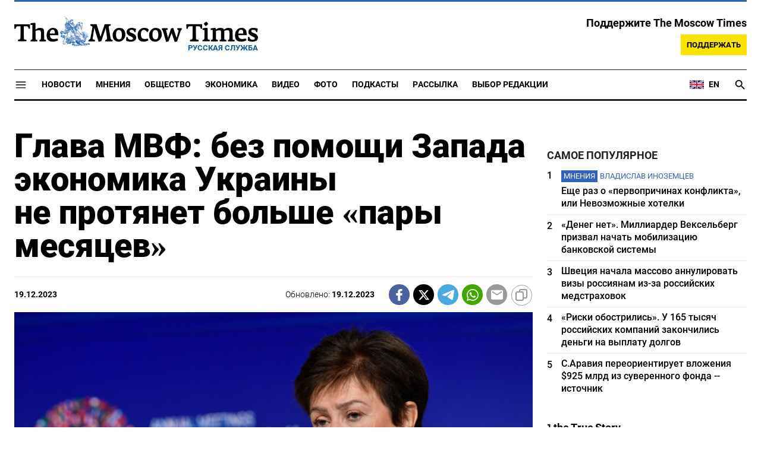

--- FILE ---
content_type: text/html; charset=UTF-8
request_url: https://www.moscowtimes.ru/2023/12/19/glava-mvf-bez-pomoschi-zapada-ekonomika-ukraini-neprotyanet-bolshe-pari-mesyatsev-a116533
body_size: 16562
content:
<!DOCTYPE html>
<html lang="ru">
	<head>
		<meta name="googlebot" content="noarchive">
		<base href="https://www.moscowtimes.ru/" />
		<meta charset="utf-8">
		<meta http-equiv="X-UA-Compatible" content="IE=edge,chrome=1">
		<meta name="viewport" content="width=device-width, initial-scale=1" />
		<meta name="theme-color" content="#5882b5">
		<link rel="shortcut icon" href="https://static.moscowtimes.ru/img/icons/favicon.ico">
		<link rel="publisher" href="https://plus.google.com/114467228383524488842" />

		<link rel="apple-touch-icon-precomposed" sizes="152x152" href="https://static.moscowtimes.ru/img/icons/apple-touch-icon-152x152.png">
		<link rel="apple-touch-icon-precomposed" sizes="144x144" href="https://static.moscowtimes.ru/img/icons/apple-touch-icon-144x144.png">
		<link rel="apple-touch-icon-precomposed" sizes="120x120" href="https://static.moscowtimes.ru/img/icons/apple-touch-icon-120x120.png">
		<link rel="apple-touch-icon-precomposed" sizes="114x114" href="https://static.moscowtimes.ru/img/icons/apple-touch-icon-114x114.png">
		<link rel="apple-touch-icon-precomposed" sizes="76x76" href="https://static.moscowtimes.ru/img/icons/apple-touch-icon-76x76.png">
		<link rel="apple-touch-icon-precomposed" sizes="72x72" href="https://static.moscowtimes.ru/img/icons/apple-touch-icon-72x72.png">
		<link rel="apple-touch-icon-precomposed" href="https://static.moscowtimes.ru/img/icons/apple-touch-icon-57x57.png">

		<meta property="og:site_name" content="Русская служба The Moscow Times" />
		<meta property="fb:admins" content="1190953093,691361317" />
		<meta property="fb:app_id" content="1446863628952411" />

		<meta name="twitter:site" content="@MoscowTimes_ru">
		<meta name="twitter:creator" content="@MoscowTimes_ru">
		<meta property="twitter:account_id" content="1240929224443265025">
		<meta name="twitter:card" content="summary_large_image">

		
<title>Глава МВФ: без помощи Запада экономика Украины не протянет больше «пары месяцев» - Русская служба The Moscow Times</title>

	<link rel="canonical" href="https://www.moscowtimes.ru/2023/12/19/glava-mvf-bez-pomoschi-zapada-ekonomika-ukraini-neprotyanet-bolshe-pari-mesyatsev-a116533">

	<meta name="keywords" content="По словам Георгиевой, долгое отсутствие новой финансовой поддержки поставит под угрозу экономическое возрождение Украины.">
	<meta name="news_keywords" content="Дополнительные задержки могут вынудить Киев вернуться к дестабилизирующим мерам, таким как печать денег после вторжения России в прошлом году.">
	<meta name="description" content="Глава Международного валютного фонда (МВФ) Кристалина Георгиева призвала союзников Украины выделить десятки миллиардов долларов для страны, предупредив, что задержки в предоставлении дополнительного финансирования поставят под угрозу хрупкое экономическое восстановление Киева. В интервью Financial Times она заявила, что Киев способен продержаться с нынешним уровнем помощи еще «пару месяцев».">
	<meta name="thumbnail" content="https://static.moscowtimes.ru/image/320/76/TASS_63285732.jpg">
	<meta name="author" content="Русская служба The Moscow Times">

<meta name="apple-itunes-app" content="app-id=6446844435, app-argument=https://www.moscowtimes.ru/2023/12/19/glava-mvf-bez-pomoschi-zapada-ekonomika-ukraini-neprotyanet-bolshe-pari-mesyatsev-a116533">

	<meta property="og:url" content="https://www.moscowtimes.ru/2023/12/19/glava-mvf-bez-pomoschi-zapada-ekonomika-ukraini-neprotyanet-bolshe-pari-mesyatsev-a116533">
	<meta property="og:title" content="Глава МВФ: без помощи Запада экономика Украины не протянет больше «пары месяцев» - Русская служба The Moscow Times">
	<meta property="og:type" content="article">
	<meta property="og:description" content="">
	<meta property="og:image" content="https://static.moscowtimes.ru/image/og/e1/116533__e1ee6a6059fa09d94c213b0bf44af366.jpg">
	<meta property="og:image:width" content="1200">
	<meta property="og:image:height" content="630">
	<meta property="article:author" content="Русская служба The Moscow Times">
	<meta property="article:content_tier" content="free">
	<meta property="article:modified_time" content="2025-11-01T23:02:47+03:00">
	<meta property="article:published_time" content="2023-12-19T00:36:00+03:00">
	<meta property="article:publisher" content="https://www.facebook.com/MoscowTimesRus">
	<meta property="article:section" content="news">
	<meta property="article:tag" content="">
	<meta property="twitter:title" content="Глава МВФ: без помощи Запада экономика Украины не протянет больше «пары месяцев»">
	<meta property="twitter:description" content="">
	<meta property="twitter:image:src" content="https://static.moscowtimes.ru/image/og/e1/116533__e1ee6a6059fa09d94c213b0bf44af366.jpg">


<script type="application/ld+json" data-json-ld-for-pagemetadata>
	{"@context":"http:\/\/schema.org\/","@type":"NewsArticle","dateCreated":"2023-12-19T00:24:54+03:00","datePublished":"2023-12-19T00:36:00+03:00","dateModified":"2025-11-01T23:02:47+03:00","name":"\u0413\u043b\u0430\u0432\u0430 \u041c\u0412\u0424: \u0431\u0435\u0437 \u043f\u043e\u043c\u043e\u0449\u0438 \u0417\u0430\u043f\u0430\u0434\u0430 \u044d\u043a\u043e\u043d\u043e\u043c\u0438\u043a\u0430 \u0423\u043a\u0440\u0430\u0438\u043d\u044b \u043d\u0435\u00a0\u043f\u0440\u043e\u0442\u044f\u043d\u0435\u0442 \u0431\u043e\u043b\u044c\u0448\u0435 \u00ab\u043f\u0430\u0440\u044b \u043c\u0435\u0441\u044f\u0446\u0435\u0432\u00bb","headline":"\u0413\u043b\u0430\u0432\u0430 \u041c\u0412\u0424: \u0431\u0435\u0437 \u043f\u043e\u043c\u043e\u0449\u0438 \u0417\u0430\u043f\u0430\u0434\u0430 \u044d\u043a\u043e\u043d\u043e\u043c\u0438\u043a\u0430 \u0423\u043a\u0440\u0430\u0438\u043d\u044b \u043d\u0435\u00a0\u043f\u0440\u043e\u0442\u044f\u043d\u0435\u0442 \u0431\u043e\u043b\u044c\u0448\u0435 \u00ab\u043f\u0430\u0440\u044b \u043c\u0435\u0441\u044f\u0446\u0435\u0432\u00bb","description":"\u0413\u043b\u0430\u0432\u0430 \u041c\u0435\u0436\u0434\u0443\u043d\u0430\u0440\u043e\u0434\u043d\u043e\u0433\u043e \u0432\u0430\u043b\u044e\u0442\u043d\u043e\u0433\u043e \u0444\u043e\u043d\u0434\u0430 (\u041c\u0412\u0424) \u041a\u0440\u0438\u0441\u0442\u0430\u043b\u0438\u043d\u0430 \u0413\u0435\u043e\u0440\u0433\u0438\u0435\u0432\u0430 \u043f\u0440\u0438\u0437\u0432\u0430\u043b\u0430 \u0441\u043e\u044e\u0437\u043d\u0438\u043a\u043e\u0432 \u0423\u043a\u0440\u0430\u0438\u043d\u044b \u0432\u044b\u0434\u0435\u043b\u0438\u0442\u044c \u0434\u0435\u0441\u044f\u0442\u043a\u0438 \u043c\u0438\u043b\u043b\u0438\u0430\u0440\u0434\u043e\u0432 \u0434\u043e\u043b\u043b\u0430\u0440\u043e\u0432 \u0434\u043b\u044f \u0441\u0442\u0440\u0430\u043d\u044b, \u043f\u0440\u0435\u0434\u0443\u043f\u0440\u0435\u0434\u0438\u0432, \u0447\u0442\u043e \u0437\u0430\u0434\u0435\u0440\u0436\u043a\u0438 \u0432\u00a0\u043f\u0440\u0435\u0434\u043e\u0441\u0442\u0430\u0432\u043b\u0435\u043d\u0438\u0438 \u0434\u043e\u043f\u043e\u043b\u043d\u0438\u0442\u0435\u043b\u044c\u043d\u043e\u0433\u043e \u0444\u0438\u043d\u0430\u043d\u0441\u0438\u0440\u043e\u0432\u0430\u043d\u0438\u044f \u043f\u043e\u0441\u0442\u0430\u0432\u044f\u0442 \u043f\u043e\u0434 \u0443\u0433\u0440\u043e\u0437\u0443 \u0445\u0440\u0443\u043f\u043a\u043e\u0435 \u044d\u043a\u043e\u043d\u043e\u043c\u0438\u0447\u0435\u0441\u043a\u043e\u0435 \u0432\u043e\u0441\u0441\u0442\u0430\u043d\u043e\u0432\u043b\u0435\u043d\u0438\u0435 \u041a\u0438\u0435\u0432\u0430.\u00a0\u0412\u00a0\u0438\u043d\u0442\u0435\u0440\u0432\u044c\u044e Financial Times \u043e\u043d\u0430 \u0437\u0430\u044f\u0432\u0438\u043b\u0430, \u0447\u0442\u043e \u041a\u0438\u0435\u0432 \u0441\u043f\u043e\u0441\u043e\u0431\u0435\u043d \u043f\u0440\u043e\u0434\u0435\u0440\u0436\u0430\u0442\u044c\u0441\u044f \u0441\u00a0\u043d\u044b\u043d\u0435\u0448\u043d\u0438\u043c \u0443\u0440\u043e\u0432\u043d\u0435\u043c \u043f\u043e\u043c\u043e\u0449\u0438 \u0435\u0449\u0435 \u00ab\u043f\u0430\u0440\u0443 \u043c\u0435\u0441\u044f\u0446\u0435\u0432\u00bb.","keywords":"","articleSection":"news","isAccessibleForFree":true,"mainEntityOfPage":"https:\/\/www.moscowtimes.ru\/2023\/12\/19\/glava-mvf-bez-pomoschi-zapada-ekonomika-ukraini-neprotyanet-bolshe-pari-mesyatsev-a116533","url":"https:\/\/www.moscowtimes.ru\/2023\/12\/19\/glava-mvf-bez-pomoschi-zapada-ekonomika-ukraini-neprotyanet-bolshe-pari-mesyatsev-a116533","thumbnailUrl":"https:\/\/static.moscowtimes.ru\/image\/320\/76\/TASS_63285732.jpg","image":{"@type":"ImageObject","url":"https:\/\/static.moscowtimes.ru\/image\/og\/e1\/116533__e1ee6a6059fa09d94c213b0bf44af366.jpg","width":1200,"height":630},"publisher":{"@type":"Organization","name":"\u0420\u0443\u0441\u0441\u043a\u0430\u044f \u0441\u043b\u0443\u0436\u0431\u0430 The Moscow Times","logo":{"@type":"ImageObject","url":"https:\/\/static.moscowtimes.ru\/img\/logo.png","width":50,"height":50}},"inLanguage":{"@type":"Language","name":"Russian","alternateName":"ru"},"author":{"@type":"Organization","name":"\u0420\u0443\u0441\u0441\u043a\u0430\u044f \u0441\u043b\u0443\u0436\u0431\u0430 The Moscow Times"}}</script> <script type="application/ld+json" data-json-ld-for-pagemetadata>
	{"@context":"http:\/\/schema.org\/","@type":"BreadcrumbList","itemListElement":[{"@type":"ListItem","position":1,"name":"\u0420\u0443\u0441\u0441\u043a\u0430\u044f \u0441\u043b\u0443\u0436\u0431\u0430 The Moscow Times","item":"https:\/\/www.moscowtimes.ru\/"},{"@type":"ListItem","position":2,"name":"\u041d\u043e\u0432\u043e\u0441\u0442\u0438","item":"https:\/\/www.moscowtimes.ru\/news"},{"@type":"ListItem","position":3,"name":"\u0413\u043b\u0430\u0432\u0430 \u041c\u0412\u0424: \u0431\u0435\u0437 \u043f\u043e\u043c\u043e\u0449\u0438 \u0417\u0430\u043f\u0430\u0434\u0430 \u044d\u043a\u043e\u043d\u043e\u043c\u0438\u043a\u0430 \u0423\u043a\u0440\u0430\u0438\u043d\u044b \u043d\u0435\u00a0\u043f\u0440\u043e\u0442\u044f\u043d\u0435\u0442 \u0431\u043e\u043b\u044c\u0448\u0435 \u00ab\u043f\u0430\u0440\u044b \u043c\u0435\u0441\u044f\u0446\u0435\u0432\u00bb","item":"https:\/\/www.moscowtimes.ru\/2023\/12\/19\/glava-mvf-bez-pomoschi-zapada-ekonomika-ukraini-neprotyanet-bolshe-pari-mesyatsev-a116533"}]}</script> 		
		<link rel="preload" href="https://static.moscowtimes.ru/fonts/merriweather-light.woff2" as="font" type="font/woff2" crossorigin>
		<link rel="preload" href="https://static.moscowtimes.ru/fonts/roboto-bold.woff2" as="font" type="font/woff2" crossorigin>
		<link rel="preload" href="https://static.moscowtimes.ru/fonts/roboto-black.woff2" as="font" type="font/woff2" crossorigin>
		<!-- load stylesheets -->
		<link type="text/css" href="https://static.moscowtimes.ru/css/main.css?v=43" rel="stylesheet" media="screen" />
		
				<link rel="dns-prefetch" href="//www.google-analytics.com" />
		<script type="application/ld+json">
		{
		"@context": "http://schema.org",
		"@type": "NewsMediaOrganization",
		"name": "Русская служба The Moscow Times",
		"email": "general@themoscowtimes.com",
		"telephone": "",
		"url": "https://www.moscowtimes.ru",
		"logo": "https://static.moscowtimes.ru/img/mt_logo.png"
		}
		</script>

				<!-- Google Tag Manager -->
<script>(function(w,d,s,l,i){w[l]=w[l]||[];w[l].push({'gtm.start':
new Date().getTime(),event:'gtm.js'});var f=d.getElementsByTagName(s)[0],
j=d.createElement(s),dl=l!='dataLayer'?'&l='+l:'';j.async=true;j.src=
'https://www.googletagmanager.com/gtm.js?id='+i+dl;f.parentNode.insertBefore(j,f);
})(window,document,'script','dataLayer','GTM-PC863H4');</script>
<!-- End Google Tag Manager -->

<script>
  window.dataLayer = window.dataLayer || [];
  function gtag(){window.dataLayer.push(arguments);}
  gtag('js', new Date());

  gtag('config', 'GTM-PC863H4', {
send_page_view: false,
		'linker': {
    	'domains': ['moscowtimes.ru', 'moscowtimes.eu', 'moscowtimes.nl', 'moscowtimes.io', 'moscowtimes.news']
  	}
	});
</script>

<!-- Global site tag (gtag.js) - GA4 -->
<script async src="https://www.googletagmanager.com/gtag/js?id=G-26Z3QSNGWL"></script>
<script>
  window.dataLayer = window.dataLayer || [];
  function gtag(){dataLayer.push(arguments);}
  gtag('js', new Date());
  gtag('config', 'G-26Z3QSNGWL');
</script>

<!-- Yandex.Metrika counter -->
<script type="text/javascript" >
   (function(m,e,t,r,i,k,a){m[i]=m[i]||function(){(m[i].a=m[i].a||[]).push(arguments)};
   m[i].l=1*new Date();k=e.createElement(t),a=e.getElementsByTagName(t)[0],k.async=1,k.src=r,a.parentNode.insertBefore(k,a)})
   (window, document, "script", "https://mc.yandex.ru/metrika/tag.js", "ym");

   ym(87098606, "init", {
        clickmap:true,
        trackLinks:true,
        accurateTrackBounce:true
   });
</script>
<noscript><div><img src="https://mc.yandex.ru/watch/87098606" style="position:absolute; left:-9999px;" alt="" /></div></noscript>
<!-- /Yandex.Metrika counter -->

<meta name="yandex-verification" content="602d5a402efeba1e" />

<script async src="https://thetruestory.news/widget-top.iife.js"></script>

<!-- Start GPT Async Tag 
<script async src="https://securepubads.g.doubleclick.net/tag/js/gpt.js"></script>

<script>
  var gptadslots = [];
  var googletag = googletag || {
    cmd: [],
  };

  googletag.cmd.push(function() {
    // Banner at the top of the page
    gptadslots.push(
      googletag
      .defineSlot(
        "/21704504769/TMT/billboard_top", [
          [970, 90],
          [970, 250],
          [980, 120],
          [728, 90],
        ],
        "ad-top"
      )
      .defineSizeMapping(
        googletag
        .sizeMapping()
        .addSize([0, 0], [])
        .addSize([728, 0], [
          [728, 90]
        ])
        .addSize(
          [1024, 0], [
            [728, 90],
            [970, 90],
            [980, 120],
            [970, 250],
          ]
        )
        .build()
      )
      .addService(googletag.pubads())
    );

    // first sidebar banner on the homepage (dont show 300x600)
    gptadslots.push(
      googletag
      .defineSlot(
        "/21704504769/TMT/sidebar_home", [
          [300, 250],
          [336, 280],
        ],
        "ad-aside-home"
      )
      .defineSizeMapping(
        googletag
        .sizeMapping()
        .addSize(
          [320, 0], [
            [300, 250],
            [336, 280],
          ]
        )
        .addSize(
          [1024, 0], [
            [300, 250],
            [336, 280],
          ]
        )
        .build()
      )
      .addService(googletag.pubads())
    );

    // Mobile banner above Highligts
    gptadslots.push(
      googletag
      .defineSlot(
        "/21704504769/TMT/mobile_above_highlights_home", [
          [300, 250],
          [336, 280],
          [320, 100],
          [728, 90],
        ],
        "ad-above-highlights-home"
      )
      .defineSizeMapping(
        googletag
        .sizeMapping()
        .addSize([0, 0], [])
        .addSize(
          [320, 0], [
            [300, 250],
            [336, 280],
            [320, 100],
          ]
        )
        .addSize([728, 0], [
          [728, 90]
        ])
        .addSize([1024, 0], [])
        .build()
      )
      .addService(googletag.pubads())
    );

    // banner in the sidebars
    gptadslots.push(
      googletag
      .defineSlot(
        "/21704504769/TMT/sidebar_top", [
          [300, 250],
          [336, 280],
          [300, 600],
        ],
        "ad-aside"
      )
      .defineSizeMapping(
        googletag
        .sizeMapping()
        .addSize(
          [320, 0], [
            [300, 250],
            [336, 280],
          ]
        )
        .addSize(
          [1024, 0], [
            [300, 250],
            [336, 280],
            [300, 600],
          ]
        )
        .build()
      )
      .addService(googletag.pubads())
    );

    // sitewide banner at the bottom
    gptadslots.push(
      googletag
      .defineSlot(
        "/21704504769/TMT/billboard_bottom", [
          [300, 250],
          [336, 280],
          [320, 100],
          [728, 90],
          [970, 90],
          [980, 120],
          [970, 250],
        ],
        "ad-bottom"
      )
      .defineSizeMapping(
        googletag
        .sizeMapping()
        .addSize([0, 0], [])
        .addSize(
          [320, 0], [
            [300, 250],
            [336, 280],
            [320, 100],
          ]
        )
        .addSize([728, 0], [
          [728, 90]
        ])
        .addSize(
          [1024, 0], [
            [728, 90],
            [970, 90],
            [980, 120],
            [970, 250],
          ]
        )
        .build()
      )
      .addService(googletag.pubads())
    );

    // sitewide banner at the bottom used on homepage after meanwhile
    gptadslots.push(
      googletag
      .defineSlot(
        "/21704504769/TMT/billboard_bottom_2", [
          [300, 250],
          [336, 280],
          [320, 100],
          [728, 90],
          [970, 90],
          [980, 120],
          [970, 250],
        ],
        "ad-bottom-2"
      )
      .defineSizeMapping(
        googletag
        .sizeMapping()
        .addSize([0, 0], [])
        .addSize(
          [320, 0], [
            [300, 250],
            [336, 280],
            [320, 100],
          ]
        )
        .addSize([728, 0], [
          [728, 90]
        ])
        .addSize(
          [1024, 0], [
            [728, 90],
            [970, 90],
            [980, 120],
            [970, 250],
          ]
        )
        .build()
      )
      .addService(googletag.pubads())
    );

    // Videos at Bottom of Article
    //gptadslots.push(googletag.defineSlot('/21704504769/TMT/video-below-content', [[580, 400], 'fluid', [1024, 768]], 'video-below-content')
    //.defineSizeMapping(googletag.sizeMapping()
    //.addSize([0, 0], [])
    //.addSize([320, 0], [[300, 250], [336, 280], [320, 100]])
    //.addSize([728, 0], [[728, 90]])
    //.addSize([1024, 0], [[728, 90], [970, 90], [980, 120], [970, 250]])
    //.build())
    //.addService(googletag.pubads()));

    // Videos in Article
    gptadslots.push(
      googletag
      .defineSlot(
        "/21704504769/TMT/video-in-article-content", [
          [336, 280],
          [1, 1],
          [300, 250],
          [320, 50],
          [580, 400], "fluid"
        ],
        "video-in-article-content"
      )
      .defineSizeMapping(
        googletag
        .sizeMapping()
        .addSize([0, 0], [])
        .addSize(
          [320, 0], [
            [300, 250],
            [336, 280],
            [320, 100],
          ]
        )
        .addSize([728, 0], [
          [728, 90]
        ])
        .addSize(
          [1024, 0], [
            [728, 90],
            [970, 90],
            [980, 120],
            [970, 250],
          ]
        )
        .build()
      )
      .addService(googletag.pubads())
    );

    // Sticky Article Billboard Bottom
    gptadslots.push(
      googletag
      .defineSlot(
        "/21704504769/TMT/sticky_article_billboard_bottom", ["fluid", [970, 90],
          [970, 250],
          [980, 120],
          [728, 90],
          [1024, 768]
        ],
        "sticky-article-billboard-bottom"
      )
      .defineSizeMapping(
        googletag
        .sizeMapping()
        .addSize([0, 0], [])
        .addSize([728, 0], [
          [728, 90]
        ])
        .addSize(
          [1024, 0], [
            [728, 90],
            [970, 90],
            [980, 120],
            [970, 250],
          ]
        )
        .build()
      )
      .addService(googletag.pubads())
    );

    // googletag.pubads().enableSingleRequest();
    googletag.pubads().collapseEmptyDivs();
    googletag.pubads().setCentering(true);

    googletag.pubads().enableLazyLoad();
    // Register event handlers to observe lazy loading behavior
    googletag.pubads().addEventListener("slotRequested", function(event) {
      console.log(event.slot.getSlotElementId(), "fetched");
    });

    googletag.pubads().addEventListener("slotOnload", function(event) {
      console.log(event.slot.getSlotElementId(), "rendered");
    });

    googletag.enableServices();
  });
</script>

-->	</head>

	<body class="article-item" y-use="Main">
		<!-- Google Tag Manager (noscript) -->
<noscript><iframe src="https://www.googletagmanager.com/ns.html?id=GTM-PC863H4"
height="0" width="0" style="display:none;visibility:hidden"></iframe></noscript>
<!-- End Google Tag Manager (noscript) -->

<!-- Start GPT Async Tag -->
<script async='async' src='https://www.googletagservices.com/tag/js/gpt.js'></script>
		
	<div hidden>	
	<svg>
		<defs>
			<symbol id="icon-social-facebook" viewBox="0 0 24 24">
				<path d="M 17.629961,8.4000485 H 13.399974 V 6.0000562 c 0,-1.2383961 0.100799,-2.0183936 1.875594,-2.0183936 h 2.241593 V 0.1656745 C 16.426364,0.0528748 15.329568,-0.002325 14.231571,7.500026e-5 10.975981,7.500026e-5 8.599989,1.9884688 8.599989,5.6388574 V 8.4000485 H 5 v 4.7999855 l 3.599989,-0.0012 V 24 h 4.799985 V 13.196434 l 3.679188,-0.0012 z"/>
			</symbol>
			<symbol id="icon-social-twitter" viewBox="0 0 24 24">
				<path d="M18.244 2.25h3.308l-7.227 8.26 8.502 11.24H16.17l-5.214-6.817L4.99 21.75H1.68l7.73-8.835L1.254 2.25H8.08l4.713 6.231zm-1.161 17.52h1.833L7.084 4.126H5.117z" />
			</symbol>
			<symbol id="icon-social-telegram" viewBox="0 0 24 24">
				<path d="M 1.6172212,10.588618 C 9.00256,7.3396099 18.559781,3.3783929 19.879012,2.8301342 c 3.460555,-1.4349934 4.522403,-1.1599824 3.992949,2.0179227 -0.380198,2.28412 -1.477303,9.8463361 -2.351697,14.5532551 -0.518878,2.791245 -1.682974,3.122081 -3.513443,1.914501 -0.88027,-0.581168 -5.323344,-3.519319 -6.287645,-4.209197 -0.88027,-0.628765 -2.094316,-1.385046 -0.571765,-2.874689 0.541795,-0.530629 4.093434,-3.921845 6.860585,-6.5614811 0.362569,-0.346701 -0.09284,-0.916116 -0.511238,-0.638166 C 13.767067,9.5056159 8.59592,12.938553 7.937774,13.38574 6.943504,14.060927 5.9886038,14.370608 4.2744859,13.878174 2.9793485,13.506204 1.7141802,13.062543 1.2217459,12.893305 -0.67453745,12.24221 -0.22441245,11.398961 1.6172212,10.588618 Z" />
			</symbol>
			<symbol id="icon-social-whatsapp" viewBox="0 0 24 24">
				<path d="M17.472 14.382c-.297-.149-1.758-.867-2.03-.967-.273-.099-.471-.148-.67.15-.197.297-.767.966-.94 1.164-.173.199-.347.223-.644.075-.297-.15-1.255-.463-2.39-1.475-.883-.788-1.48-1.761-1.653-2.059-.173-.297-.018-.458.13-.606.134-.133.298-.347.446-.52.149-.174.198-.298.298-.497.099-.198.05-.371-.025-.52-.075-.149-.669-1.612-.916-2.207-.242-.579-.487-.5-.669-.51-.173-.008-.371-.01-.57-.01-.198 0-.52.074-.792.372-.272.297-1.04 1.016-1.04 2.479 0 1.462 1.065 2.875 1.213 3.074.149.198 2.096 3.2 5.077 4.487.709.306 1.262.489 1.694.625.712.227 1.36.195 1.871.118.571-.085 1.758-.719 2.006-1.413.248-.694.248-1.289.173-1.413-.074-.124-.272-.198-.57-.347m-5.421 7.403h-.004a9.87 9.87 0 01-5.031-1.378l-.361-.214-3.741.982.998-3.648-.235-.374a9.86 9.86 0 01-1.51-5.26c.001-5.45 4.436-9.884 9.888-9.884 2.64 0 5.122 1.03 6.988 2.898a9.825 9.825 0 012.893 6.994c-.003 5.45-4.437 9.884-9.885 9.884m8.413-18.297A11.815 11.815 0 0012.05 0C5.495 0 .16 5.335.157 11.892c0 2.096.547 4.142 1.588 5.945L.057 24l6.305-1.654a11.882 11.882 0 005.683 1.448h.005c6.554 0 11.89-5.335 11.893-11.893a11.821 11.821 0 00-3.48-8.413Z" />
			</symbol>
			<symbol id="icon-social-mail" viewBox="0 0 24 24">
				<path d="M 21.6,2 H 2.4 C 1.08,2 0.012,3.08 0.012,4.4 L 0,18.8 c 0,1.32 1.08,2.4 2.4,2.4 h 19.2 c 1.32,0 2.4,-1.08 2.4,-2.4 V 4.4 C 24,3.08 22.92,2 21.6,2 Z m 0,4.8 -9.6,6 -9.6,-6 V 4.4 l 9.6,6 9.6,-6 z"/>
			</symbol>
			<symbol id="icon-social-rss" viewBox="0 0 24 24">
				<path d="M 2.0000001,2 V 5.6376953 C 11.03599,5.6376953 18.362305,12.96401 18.362305,22 H 22 C 22,10.958869 13.041131,2 2.0000001,2 Z m 0,7.2753906 v 3.6376954 c 5.0128532,0 9.0869139,4.074061 9.0869139,9.086914 h 3.637695 c 0,-7.030848 -5.6937607,-12.7246094 -12.7246089,-12.7246094 z M 4.7701824,16.396159 A 2.8020567,2.8020567 0 0 0 2.0000001,19.197266 2.8020567,2.8020567 0 0 0 4.8027344,22 2.8020567,2.8020567 0 0 0 7.6038412,19.197266 2.8020567,2.8020567 0 0 0 4.8027344,16.396159 a 2.8020567,2.8020567 0 0 0 -0.032552,0 z" />
			</symbol>
			<symbol id="icon-social-instagram" viewBox="0 0 24 24">
				<path d="M 6.9980469,0 C 3.1390469,0 0,3.1419531 0,7.001953 v 10 C 0,20.860953 3.1419531,24 7.001953,24 h 10 C 20.860953,24 24,20.858047 24,16.998047 V 6.9980469 C 24,3.1390469 20.858047,0 16.998047,0 Z M 19,4 c 0.552,0 1,0.448 1,1 0,0.552 -0.448,1 -1,1 -0.552,0 -1,-0.448 -1,-1 0,-0.552 0.448,-1 1,-1 z m -7,2 c 3.309,0 6,2.691 6,6 0,3.309 -2.691,6 -6,6 C 8.691,18 6,15.309 6,12 6,8.691 8.691,6 12,6 Z m 0,2 a 4,4 0 0 0 -4,4 4,4 0 0 0 4,4 4,4 0 0 0 4,-4 4,4 0 0 0 -4,-4 z" />
			</symbol>
			<symbol id="icon-social-youtube" viewBox="0 0 24 24">
				<path d="M 23.329575,6.0624689 C 23.107719,4.8379162 22.050646,3.9461464 20.823918,3.6677402 18.988177,3.2784063 15.59075,3 11.914918,3 8.24126,3 4.7894579,3.2784063 2.9515412,3.6677402 1.7269891,3.9461464 0.66774015,4.7813652 0.44588488,6.0624689 0.22185526,7.4545 0,9.4033439 0,11.909 c 0,2.505656 0.22185526,4.454501 0.50026152,5.846531 0.22402961,1.224553 1.28110368,2.116323 2.50565638,2.394729 1.9488437,0.389334 5.2897187,0.66774 8.9655511,0.66774 3.675833,0 7.016708,-0.278406 8.965552,-0.66774 1.224552,-0.278406 2.281626,-1.113625 2.505656,-2.394729 C 23.664532,16.363501 23.942938,14.358105 23.99949,11.909 23.886387,9.4033439 23.607981,7.4545 23.329575,6.0624689 Z M 8.9090002,15.806688 V 8.0113126 L 15.701678,11.909 Z" />
			</symbol>
			<symbol id="icon-video" viewBox="0 0 24 24">
				<path d="M8 5v14l11-7z" />
			</symbol>
			<symbol id="icon-podcast" viewBox="0 0 24 24">
				<path d="m 11.992,15.157895 c 2.096816,0 3.776796,-1.692632 3.776796,-3.789474 l 0.01263,-7.5789473 C 15.781428,1.6926316 14.088816,0 11.992,0 9.8951825,0 8.2025717,1.6926316 8.2025717,3.7894737 v 7.5789473 c 0,2.096842 1.6926108,3.789474 3.7894283,3.789474 z m 6.694657,-3.789474 c 0,3.789474 -3.208383,6.442105 -6.694657,6.442105 -3.4862749,0 -6.6946572,-2.652631 -6.6946572,-6.442105 H 3.15 c 0,4.307368 3.4357485,7.869474 7.578857,8.488421 V 24 h 2.526285 V 19.856842 C 17.398251,19.250526 20.834,15.688421 20.834,11.368421 Z" />
			</symbol>
			<symbol id="icon-gallery" viewBox="0 0 24 24">
				<circle r="3.8400002" cy="13.2" cx="12" />	
				<path d="M 8.4,1.2 6.204,3.6 H 2.4 C 1.08,3.6 0,4.68 0,6 v 14.4 c 0,1.32 1.08,2.4 2.4,2.4 h 19.2 c 1.32,0 2.4,-1.08 2.4,-2.4 V 6 C 24,4.68 22.92,3.6 21.6,3.6 H 17.796 L 15.6,1.2 Z m 3.6,18 c -3.312,0 -6,-2.688 -6,-6 0,-3.312 2.688,-6 6,-6 3.312,0 6,2.688 6,6 0,3.312 -2.688,6 -6,6 z" />
			</symbol>
		</defs>
	</svg>
</div>	   
	<div class="container">
		<div class="site-header py-3 hidden-xs">
	<a href="https://www.moscowtimes.ru/" class="site-header__logo" title="Русская служба The Moscow Times">
		<img src="https://static.moscowtimes.ru/img/mt_logo.gif" decoding="async" width="410" height="51" alt="Русская служба The Moscow Times" />
		<span class="site-header__text">Русская Служба</span>
	</a>
		<div class="contribute-teaser hidden-xs">
		<div class="contribute-teaser__cta mb-1">
			Поддержите The Moscow Times		</div>
		<a class="contribute-teaser__button" href="https://www.moscowtimes.ru/contribute?utm_source=contribute&utm_medium=internal-header" class="contribute-teaser__cta">
			Поддержать		</a>
	</div>
</div>	</div>
	<div class="container">
		<div class="navigation" y-use="Navigation">
	
	<div class="nav-expanded" style="display: none;" y-name="expanded">
  <div class="nav-overlay"></div>
  <div class="nav-container" y-name="container">
    <div class="container">
      <div class="nav-container__inner">
        <div class="nav-expanded__header">
          <div class="nav-expanded__close" y-name="close">&times;</div>
        </div>
        <nav class="">
          <ul class="depth-0" >

<li class="has-child" >
<a href="#" >Разделы</a>
<ul class="depth-1" >

<li class="" >
<a href="/news" >Новости</a>
</li>

<li class="" >
<a href="/economy" >Экономика</a>
</li>

<li class="" >
<a href="/opinion" >Мнения</a>
</li>

<li class="" >
<a href="/society" >Общество</a>
</li>

<li class="" >
<a href="/ecology" >Экология</a>
</li>

<li class="" >
<a href="/videos" >Видео</a>
</li>

<li class="" >
<a href="/galleries" >Фото</a>
</li>

<li class="" >
<a href="/podcasts" >Подкасты</a>
</li>

<li class="" >
<a href="/newsletters" >Рассылка</a>
</li>

<li class="" >
<a href="/lectures" >TMT Lecture Series</a>
</li>

<li class="" >
<a href="/feature" >Выбор редакции</a>
</li>

<li class="" >
<a href="/vtimes" >VTimes</a>
</li>

</ul>

</li>

<li class="" >
<a href="#" ></a>
</li>

</ul>
        </nav>
      </div>
    </div>
  </div>
</div>	
	<nav class="nav-top">
		<div class="menu-trigger" y-name="open">
			<svg class="icon icon--lg" viewBox="0 0 48 48" height="22" width="22">
				<path d="M6 36v-3h36v3Zm0-10.5v-3h36v3ZM6 15v-3h36v3Z"></path>
			</svg>			
		</div>
		<div class="nav-top__logo--xs hidden-sm-up">
			<a href="https://www.moscowtimes.ru/" class="site-header__logo" title="Русская служба The Moscow Times">
				<img src="https://static.moscowtimes.ru/img/mt_logo.gif" width="177" height="22" alt="Русская служба The Moscow Times" />
				<span class="site-header__text">Русская Служба</span>
			</a>
		</div>
		
		<ul class="nav-top__list" >

<li class="" >
<a href="/news" >Новости</a>
</li>

<li class="" >
<a href="/opinion" >Мнения</a>
</li>

<li class="" >
<a href="/society" >Общество</a>
</li>

<li class="" >
<a href="/economy" >Экономика</a>
</li>

<li class="" >
<a href="/videos" >Видео</a>
</li>

<li class="" >
<a href="/galleries" >Фото</a>
</li>

<li class="" >
<a href="/podcasts" >Подкасты</a>
</li>

<li class="" >
<a href="/newsletters" >Рассылка</a>
</li>

<li class="" >
<a href="/feature" >Выбор редакции</a>
</li>

</ul>
		
		<div class="nav-top__extra">
			<a class="nav-top__lang-toggle" href="https://themoscowtimes.com" id="analytics-lang-toggle">
				<svg width="26" height="18" viewBox="0 0 26 18" fill="none" xmlns="http://www.w3.org/2000/svg">
					<path d="M1 2V16H25V2H1Z" fill="#012169" />
					<path d="M1 2L25 16L1 2ZM25 2L1 16L25 2Z" fill="black" />
					<path d="M25 2L1 16M1 2L25 16L1 2Z" stroke="white" stroke-width="3" />
					<path d="M1 2L25 16L1 2ZM25 2L1 16L25 2Z" fill="black" />
					<path d="M25 2L1 16M1 2L25 16L1 2Z" stroke="#C8102E" />
					<path d="M13 2V16V2ZM1 9H25H1Z" fill="black" />
					<path d="M1 9H25M13 2V16V2Z" stroke="white" stroke-width="4" />
					<path d="M13 2V16V2ZM1 9H25H1Z" fill="black" />
					<path d="M1 9H25M13 2V16V2Z" stroke="#C8102E" stroke-width="2" />
				</svg>
				<span>EN</span>
			</a>

			<a href="https://www.moscowtimes.ru/search" class="nav-top__search" title="Search">
				<svg y-name="search" viewBox="0 0 24 24" height="22" width="22" class="nav-top__search-trigger icon icon--lg">
					<path d="M15.5 14h-.79l-.28-.27C15.41 12.59 16 11.11 16 9.5 16 5.91 13.09 3 9.5 3S3 5.91 3 9.5 5.91 16 9.5 16c1.61 0 3.09-.59 4.23-1.57l.27.28v.79l5 4.99L20.49 19l-4.99-5zm-6 0C7.01 14 5 11.99 5 9.5S7.01 5 9.5 5 14 7.01 14 9.5 11.99 14 9.5 14z"/>
				</svg>
			</a>
		</div>
	</nav>
	
	<div class="nav-top sticky-nav">
		<div y-use="ProgressBar" class="timeline"></div>
	</div>
</div>	</div>
	<div class="container">
		 	<div class="contribute-teaser-mobile hidden-sm-up">
		<div class="contribute-teaser-mobile__cta">
			<span>Поддержите The Moscow Times</span>
		</div>
		<div class="contribute-teaser-mobile__container">
			<a class="contribute-teaser-mobile__container__button" href="https://www.moscowtimes.ru/contribute?utm_source=contribute&utm_medium=internal-header-mobile" class="contribute-teaser__cta">
				Поддержать			</a>
		</div>
	</div>
 	</div>
	<div class="contribute-modal" y-use="contribute.Modal">
	<div class="contribute-modal__wrapper">
		<h2>Подписывайтесь на Русскую службу The Moscow Times в Telegram</h2>
				<a y-name="contribute-btn" class="button" href="https://t.me/moscowtimes_ru?utm_source=website&utm_medium=modal">Подписаться</a>
				<span y-name="close" class="contribute-modal__close"></span>	</div>
</div>
<article id="116533">

	<!--[[[article:116533]]]-->
	<div class="gtm-section gtm-type" data-section="news"
		data-type="default">
		<!-- Google Tag Manager places Streamads based on these classes -->
	</div>

	
		<div class="container article-container" id="article-id-116533">
			<div class="row-flex gutter-2">
				<div class="col">
					<article class="article article--news">

						
						<header class="article__header ">
							
							
							
							<h1>Глава МВФ: без помощи Запада экономика Украины не протянет больше «пары месяцев»</h1>
							<h2></h2>
						</header>
												<div class="article__byline ">
							<div class="row-flex">
								<div class="col">
									<div class="article__byline__details">
																															
										<div class="byline__details__column">
											
											<div class="article__timestamp">
												<div>
													<time 
														class="article__datetime timeago" 
														datetime="2023-12-19T00:36:00+03:00"
														y-use="Timeago"
													>
														19.12.2023													</time>
												</div>
																									<div>
														<span>Обновлено: </span>
														<time 
															class="article__datetime timeago"
															datetime="2023-12-19T08:47:04+03:00" 
															y-use="Timeago"
														>
															19.12.2023														</time>
													</div>
																							</div>
										</div>
									</div>
								</div>
								<div class="col-auto">
									<div class="article__byline__social">
										<div class="social">
	<a 
		href="https://www.facebook.com/sharer/sharer.php?u=https://www.moscowtimes.ru/2023/12/19/glava-mvf-bez-pomoschi-zapada-ekonomika-ukraini-neprotyanet-bolshe-pari-mesyatsev-a116533"  
		class="social__icon social__icon--facebook" 
		target="_blank" 
		title="Поделиться на Facebook"
	>
		<svg class="social__icon__svg" width="20px" height="20px">
			<use href="#icon-social-facebook"></use>
		</svg>
	</a>
	<a 
		href="https://twitter.com/intent/tweet/?url=https://www.moscowtimes.ru/2023/12/19/glava-mvf-bez-pomoschi-zapada-ekonomika-ukraini-neprotyanet-bolshe-pari-mesyatsev-a116533&text=Глава МВФ: без помощи Запада экономика Украины не протянет больше «пары месяцев»"
		class="social__icon social__icon--twitter" 
		target="_blank"
		title="Поделиться на Twitter"
	>
		<svg class="social__icon__svg" width="20px" height="20px">
			<use href="#icon-social-twitter"></use>
		</svg>
	</a>
	<a 
		href="https://telegram.me/share/url?url=https://www.moscowtimes.ru/2023/12/19/glava-mvf-bez-pomoschi-zapada-ekonomika-ukraini-neprotyanet-bolshe-pari-mesyatsev-a116533" 
		class="social__icon social__icon--telegram"
		target="_blank" 
		title="Поделиться на Telegram"
	>
		<svg class="social__icon__svg" width="20px" height="20px">
			<use href="#icon-social-telegram"></use>
		</svg>
	</a>
	<a 
		href="https://wa.me/?text=https://www.moscowtimes.ru/2023/12/19/glava-mvf-bez-pomoschi-zapada-ekonomika-ukraini-neprotyanet-bolshe-pari-mesyatsev-a116533" 
		class="social__icon social__icon--whatsapp"
		target="_blank"
		title="Поделиться на WhatsApp"
		>
		<svg class="social__icon__svg" width="20px" height="20px">
			<use href="#icon-social-whatsapp"></use>
		</svg>
	</a>
	<a href="/cdn-cgi/l/email-protection#[base64]" class="social__icon social__icon--mail" target="_blank" title="Поделиться электронной почтой">
		<svg class="social__icon__svg" width="20px" height="20px">
			<use href="#icon-social-mail"></use>
		</svg>
	</a>
  <div class="byline__share" y-use="Copy2Clipboard">
  <a href="#" y-name="copy" title="Скопировать ссылку">
    <svg width="37" height="37" fill="none" xmlns="http://www.w3.org/2000/svg">
      <circle cx="18.5" cy="18.5" r="17" stroke="#999" stroke-opacity="1" />
      <rect x="15" y="23" width="14" height="12" rx="2" transform="rotate(-90 15 23)" fill="#fff" stroke="#999999"
        stroke-width="2" />
      <rect x="9" y="27" width="14" height="12" rx="2" transform="rotate(-90 9 27)" fill="#fff" stroke="#999999"
        stroke-width="2" />
    </svg>
  </a>
  <span class="social__label">
    <span class="byline__share__text" y-name="to_copy"></span>
    <span class="byline__share__notice" y-name="copied"><i>Скопировано!</i></span>
  </span>
</div></div>									</div>
								</div>
							</div>
						</div>
						
						
						
															<figure class="article__featured-image featured-image">	
										<img 
		src="https://static.moscowtimes.ru/image/article_320/76/TASS_63285732.jpg" 
		srcset="https://static.moscowtimes.ru/image/article_1360/76/TASS_63285732.jpg 1360w,https://static.moscowtimes.ru/image/article_960/76/TASS_63285732.jpg 960w,https://static.moscowtimes.ru/image/article_640/76/TASS_63285732.jpg 640w,https://static.moscowtimes.ru/image/article_320/76/TASS_63285732.jpg 320w,https://static.moscowtimes.ru/image/article_160/76/TASS_63285732.jpg 160w"
		sizes="(min-width: 1400px) 992px,
		(min-width: 992px) calc(100vw - 336px - 48px),
		calc(100vw - 24px)" 
		alt="" 
		loading="eager" 
		decoding="async" 
					style="width:100%;"
							fetchPriority ="high"
			>
									
																			<figcaption class="">
											<span class="article__featured-image__caption featured-image__caption">
																							</span>
											<span class="article__featured-image__credits featured-image__credits">
												EPA / TACC 											</span>
										</figcaption>
										
								</figure>
													

						<div class="article__content-container">
							<div class="article__content" y-name="article-content">
																											<div class="article__block article__block--html article__block--column ">
																						<p>Глава Международного валютного фонда (МВФ) Кристалина Георгиева призвала союзников Украины выделить десятки миллиардов долларов для страны, предупредив, что задержки в&nbsp;предоставлении дополнительного финансирования поставят под угрозу хрупкое экономическое восстановление Киева.&nbsp;В&nbsp;<a href="https://www.ft.com/content/b12dd676-53d1-4e35-91e0-a225e7b62ece" target="_blank" title="интервью" rel="noopener">интервью</a> Financial Times она заявила, что Киев способен продержаться с&nbsp;нынешним уровнем помощи еще &laquo;пару месяцев&raquo;.</p>
<p>По&nbsp;словам Георгиевой, долгое отсутствие новой финансовой поддержки поставит под угрозу экономическое возрождение Украины. Дополнительные задержки могут вынудить Киев вернуться к&nbsp;дестабилизирующим мерам, таким как печать денег после вторжения России в&nbsp;прошлом году.</p>
<p>&laquo;Важно не&nbsp;продлевать этот период, потому что тогда это создаст больше давления на&nbsp;Украину&hellip; прямо в&nbsp;тот момент, когда страна стала готова к&nbsp;лучшим перспективам для экономики&raquo;,&nbsp;&mdash; сказала Георгиева во&nbsp;время визита в&nbsp;Южную Корею.</p>
<p>&laquo;В&nbsp;конечном итоге я&nbsp;остаюсь оптимистичной по отношению к тому, что они [США и&nbsp;ЕС] обеспечат финансирование&raquo;,&nbsp;&mdash; заключила&nbsp;она. Согласно принятому в&nbsp;ноябре бюджету, Украине необходима поддержка со&nbsp;стороны союзников в&nbsp;размере 41 миллиарда долларов в&nbsp;следующем году.</p>
<p>Конгресс США в&nbsp;среду, 13&nbsp;декабря, не&nbsp;одобрил пакет финансовой помощи на&nbsp;$60&nbsp;млрд. Через два дня лидеры ЕС&nbsp;на&nbsp;брюссельском саммите не&nbsp;смогли договориться о&nbsp;долгосрочном финансовом плане на&nbsp;50 миллиардов евро на&nbsp;четыре года для Украины после вето премьера Венгрии Виктора Орбана.&nbsp;Если сделка не&nbsp;будет достигнута относительно дополнительных средств, Министерству финансов Украины придется предпринять решительные действия для заполнения финансового пробела.</p>
<p>Георгиева отметила, что Украина заслуживает поддержки своих союзников: &laquo;Они предприняли трудные меры для поддержания макроэкономической и&nbsp;финансовой стабильности. МВФ выполнил свою часть, мы&nbsp;очень глубоко взаимодействовали с&nbsp;Украиной. Нам нужно, чтобы партнеры Украины выполнили свою часть&nbsp;&mdash; и&nbsp;США, и&nbsp;Европа&raquo;.</p>																					</div>
																								</div>

							
							<div class="article__bottom"></div>
														<div class="hidden-md-up">
															</div>
														<div class="social social--buttons">
<a href="https://t.me/+i48NMmPpsN8yMmY6" class="button button--color-3 button--telegram">Подписаться на Телеграм</a>
<a href="https://moscowtimes.page.link/app" class="button button--color-5 button--telegram button--app">Скачать приложение</a>
</div>						</div>
					</article>
				</div>

				<div class="col-auto hidden-sm-down">
					<aside class="sidebar" style="">
												<section class="sidebar__section">
							   						</section>
						<div class="sidebar__sticky">
							<section class="sidebar__section">
								<div class="sidebar__section__header">
									<p class="header--style-3">Самое Популярное</p>
								</div>
								<ul class="ranked-articles">
						<li
			class="ranked-articles__item"
			data-id="most-read-article"
			data-title="Еще раз о «первопричинах конфликта», или Невозможные хотелки"
			data-url="https://www.moscowtimes.ru/2025/10/29/esche-raz-o-pervoprichinah-konflikta-ili-nevozmozhnie-hotelki-a178585"
		>
			
<div class="article-excerpt-ranked ranked-articles__article-excerpt-ranked">
	<a href="https://www.moscowtimes.ru/2025/10/29/esche-raz-o-pervoprichinah-konflikta-ili-nevozmozhnie-hotelki-a178585" title="Еще раз о «первопричинах конфликта», или Невозможные хотелки">
		<div class="article-excerpt-ranked__rank">
			1		</div>
		<div class="article-excerpt-ranked__item">
							<p class="label article-excerpt-ranked__label label--opinion article-excerpt-ranked__label--opinion">
  Мнения</p>
										<span class="article-excerpt-ranked__author">
					Владислав Иноземцев				</span>
						<p class="article-excerpt-ranked__headline">
				Еще раз о «первопричинах конфликта», или Невозможные хотелки			</p>
		</div>
	</a>
</div>		</li>
					<li
			class="ranked-articles__item"
			data-id="most-read-article"
			data-title="«Денег нет». Миллиардер Вексельберг призвал начать мобилизацию банковской системы
"
			data-url="https://www.moscowtimes.ru/2025/10/30/deneg-net-milliarder-vekselberg-prizval-nachat-mobilizatsiyu-bankovskoi-sistemi-a178885"
		>
			 
<div class="article-excerpt-ranked ranked-articles__article-excerpt-ranked">
	<a href="https://www.moscowtimes.ru/2025/10/30/deneg-net-milliarder-vekselberg-prizval-nachat-mobilizatsiyu-bankovskoi-sistemi-a178885" title="«Денег нет». Миллиардер Вексельберг призвал начать мобилизацию банковской системы
">
		<div class="article-excerpt-ranked__rank">
			2		</div>
		<div class="article-excerpt-ranked__item">
							  									<p class="article-excerpt-ranked__headline">
				«Денег нет». Миллиардер Вексельберг призвал начать мобилизацию банковской системы
			</p>
		</div>
	</a>
</div> 		</li>
					<li
			class="ranked-articles__item"
			data-id="most-read-article"
			data-title="Швеция начала массово аннулировать визы россиянам из-за российских медстраховок"
			data-url="https://www.moscowtimes.ru/2025/10/30/shvetsiya-nachala-massovo-annulirovat-vizi-rossiyanam-iz-za-rossiiskih-medstrahovok-a178879"
		>
			 
<div class="article-excerpt-ranked ranked-articles__article-excerpt-ranked">
	<a href="https://www.moscowtimes.ru/2025/10/30/shvetsiya-nachala-massovo-annulirovat-vizi-rossiyanam-iz-za-rossiiskih-medstrahovok-a178879" title="Швеция начала массово аннулировать визы россиянам из-за российских медстраховок">
		<div class="article-excerpt-ranked__rank">
			3		</div>
		<div class="article-excerpt-ranked__item">
							  									<p class="article-excerpt-ranked__headline">
				Швеция начала массово аннулировать визы россиянам из-за российских медстраховок			</p>
		</div>
	</a>
</div> 		</li>
					<li
			class="ranked-articles__item"
			data-id="most-read-article"
			data-title="«Риски обострились». У 165 тысяч российских компаний закончились деньги на выплату долгов"
			data-url="https://www.moscowtimes.ru/2025/10/29/riski-obostrilis-u165-tisyach-rossiiskih-kompanii-zakonchilis-dengi-naviplatu-dolgov-a178724"
		>
			 
<div class="article-excerpt-ranked ranked-articles__article-excerpt-ranked">
	<a href="https://www.moscowtimes.ru/2025/10/29/riski-obostrilis-u165-tisyach-rossiiskih-kompanii-zakonchilis-dengi-naviplatu-dolgov-a178724" title="«Риски обострились». У 165 тысяч российских компаний закончились деньги на выплату долгов">
		<div class="article-excerpt-ranked__rank">
			4		</div>
		<div class="article-excerpt-ranked__item">
							  									<p class="article-excerpt-ranked__headline">
				«Риски обострились». У 165 тысяч российских компаний закончились деньги на выплату долгов			</p>
		</div>
	</a>
</div> 		</li>
					<li
			class="ranked-articles__item"
			data-id="most-read-article"
			data-title="UPDATE 1-ЭКСКЛЮЗИВ-С.Аравия переориентирует вложения $925 млрд из суверенного фонда -- источник"
			data-url="https://www.moscowtimes.ru/2025/10/29/update-1-eksklyuziv-saraviya-pereorientiruet-vlozheniya-925-mlrd-iz-suverennogo-fonda-istochnik-a178694"
		>
			 
<div class="article-excerpt-ranked ranked-articles__article-excerpt-ranked">
	<a href="https://www.moscowtimes.ru/2025/10/29/update-1-eksklyuziv-saraviya-pereorientiruet-vlozheniya-925-mlrd-iz-suverennogo-fonda-istochnik-a178694" title="С.Аравия переориентирует вложения $925 млрд из суверенного фонда -- источник">
		<div class="article-excerpt-ranked__rank">
			5		</div>
		<div class="article-excerpt-ranked__item">
							  									<p class="article-excerpt-ranked__headline">
				С.Аравия переориентирует вложения $925 млрд из суверенного фонда -- источник			</p>
		</div>
	</a>
</div> 		</li>
	</ul>							</section>
							<section class="sidebar__section">
								<thetruestory-widget-top slug="moscowtimes"></thetruestory-widget-top>
							</section>
						</div>
					</aside>
				</div>
			</div>
		</div>
	

	   	   
	<div y-use="article.IsIntersecting" y-name="intersection">
		<div
			class="article-container"
			data-page-id="116533"
			data-next-id="116532"
			data-article-url="https://www.moscowtimes.ru/2023/12/19/glava-mvf-bez-pomoschi-zapada-ekonomika-ukraini-neprotyanet-bolshe-pari-mesyatsev-a116533"
			data-article-title="Глава МВФ: без помощи Запада экономика Украины не протянет больше «пары месяцев»"
		></div>
	</div>

	<div class="container read-more-cluster">
		<section class="cluster">
			<div class="cluster__header">
				<h2 class="cluster__label header--style-3">
											читать еще									</h2>
			</div>
			<div class="row-flex">
									<div class="col-3 col-6-sm">
						
<div class="article-excerpt-default article-excerpt-default--news " y-name="analytics" data-url="https://www.moscowtimes.ru/2025/11/02/v-belgii-nad-voennoi-bazoi-gde-mozhet-nahoditsya-yadernoe-oruzhie-ssha-zametili-neizvestnie-droni-a179046" data-title="В Бельгии над военной базой, где может находиться ядерное оружие США, заметили неизвестные дроны">
	<a href="https://www.moscowtimes.ru/2025/11/02/v-belgii-nad-voennoi-bazoi-gde-mozhet-nahoditsya-yadernoe-oruzhie-ssha-zametili-neizvestnie-droni-a179046" class="article-excerpt-default__link" title="В Бельгии над военной базой, где может находиться ядерное оружие США, заметили неизвестные дроны">
					<div class=" article-excerpt-default__image-wrapper">
				<figure>
					

	
	 	<img 
		src="https://static.moscowtimes.ru/image/article_160/64/pexels-emrah-ayvali-2073611-2.jpg" 
		srcset="https://static.moscowtimes.ru/image/article_1360/64/pexels-emrah-ayvali-2073611-2.jpg 1360w,https://static.moscowtimes.ru/image/article_960/64/pexels-emrah-ayvali-2073611-2.jpg 960w,https://static.moscowtimes.ru/image/article_640/64/pexels-emrah-ayvali-2073611-2.jpg 640w,https://static.moscowtimes.ru/image/article_320/64/pexels-emrah-ayvali-2073611-2.jpg 320w,https://static.moscowtimes.ru/image/article_160/64/pexels-emrah-ayvali-2073611-2.jpg 160w"
		sizes="(min-width: 1200x) 428px,
		(min-width: 992x) 50vw,
		(min-width: 768px) 30vw,
		30vw" 
		alt="В Бельгии над военной базой, где может находиться ядерное оружие США, заметили неизвестные дроны" 
		loading="lazy" 
		decoding="async" 
					style="width:100%;"
					>
 
																			</figure>
			</div>
		
		<div class="article-excerpt-default__content">
													
			<p class="article-excerpt-default__headline">
								В Бельгии над военной базой, где может находиться ядерное оружие США, заметили неизвестные дроны			</p>

			
							<div class="article-excerpt-default__teaser">
									</div>
					</div>
	</a>
</div>					</div>
									<div class="col-3 col-6-sm">
						 
<div class="article-excerpt-default article-excerpt-default--news " y-name="analytics" data-url="https://www.moscowtimes.ru/2025/11/01/zhiteli-belgoroda-nachali-srezat-kabeli-s-privezennih-v-gorod-elektrogeneratorov-a179045" data-title="Жители Белгорода начали срезать кабели с привезенных в город электрогенераторов ">
	<a href="https://www.moscowtimes.ru/2025/11/01/zhiteli-belgoroda-nachali-srezat-kabeli-s-privezennih-v-gorod-elektrogeneratorov-a179045" class="article-excerpt-default__link" title="Жители Белгорода начали срезать кабели с привезенных в город электрогенераторов ">
					<div class=" article-excerpt-default__image-wrapper">
				<figure>
					 

	
	 	<img 
		src="https://static.moscowtimes.ru/image/article_160/13/668172.jpg" 
		srcset="https://static.moscowtimes.ru/image/article_1360/13/668172.jpg 1360w,https://static.moscowtimes.ru/image/article_960/13/668172.jpg 960w,https://static.moscowtimes.ru/image/article_640/13/668172.jpg 640w,https://static.moscowtimes.ru/image/article_320/13/668172.jpg 320w,https://static.moscowtimes.ru/image/article_160/13/668172.jpg 160w"
		sizes="(min-width: 1200x) 428px,
		(min-width: 992x) 50vw,
		(min-width: 768px) 30vw,
		30vw" 
		alt="Жители Белгорода начали срезать кабели с привезенных в город электрогенераторов " 
		loading="lazy" 
		decoding="async" 
					style="width:100%;"
					>
  
																			</figure>
			</div>
		
		<div class="article-excerpt-default__content">
							  						
			<p class="article-excerpt-default__headline">
								Жители Белгорода начали срезать кабели с привезенных в город электрогенераторов 			</p>

			
							<div class="article-excerpt-default__teaser">
									</div>
					</div>
	</a>
</div> 					</div>
									<div class="col-3 col-6-sm">
						 
<div class="article-excerpt-default article-excerpt-default--news " y-name="analytics" data-url="https://www.moscowtimes.ru/2025/11/01/kriptobirzha-bybit-vsled-za-bankom-revolut-vvela-ogranicheniya-dlya-rossiyan-a179044" data-title="Криптобиржа Bybit вслед за банком Revolut ввела ограничения для россиян">
	<a href="https://www.moscowtimes.ru/2025/11/01/kriptobirzha-bybit-vsled-za-bankom-revolut-vvela-ogranicheniya-dlya-rossiyan-a179044" class="article-excerpt-default__link" title="Криптобиржа Bybit вслед за банком Revolut ввела ограничения для россиян">
					<div class=" article-excerpt-default__image-wrapper">
				<figure>
					 

	
	 	<img 
		src="https://static.moscowtimes.ru/image/article_160/62/pexels-ivan-babydov-7788009-3.jpg" 
		srcset="https://static.moscowtimes.ru/image/article_1360/62/pexels-ivan-babydov-7788009-3.jpg 1360w,https://static.moscowtimes.ru/image/article_960/62/pexels-ivan-babydov-7788009-3.jpg 960w,https://static.moscowtimes.ru/image/article_640/62/pexels-ivan-babydov-7788009-3.jpg 640w,https://static.moscowtimes.ru/image/article_320/62/pexels-ivan-babydov-7788009-3.jpg 320w,https://static.moscowtimes.ru/image/article_160/62/pexels-ivan-babydov-7788009-3.jpg 160w"
		sizes="(min-width: 1200x) 428px,
		(min-width: 992x) 50vw,
		(min-width: 768px) 30vw,
		30vw" 
		alt="Криптобиржа Bybit вслед за банком Revolut ввела ограничения для россиян" 
		loading="lazy" 
		decoding="async" 
					style="width:100%;"
					>
  
																			</figure>
			</div>
		
		<div class="article-excerpt-default__content">
							  						
			<p class="article-excerpt-default__headline">
								Криптобиржа Bybit вслед за банком Revolut ввела ограничения для россиян			</p>

			
							<div class="article-excerpt-default__teaser">
									</div>
					</div>
	</a>
</div> 					</div>
									<div class="col-3 col-6-sm">
						 
<div class="article-excerpt-default article-excerpt-default--news " y-name="analytics" data-url="https://www.moscowtimes.ru/2025/11/01/v-irane-zayavili-chto-ne-stanut-svorachivat-raketnuyu-programmu-i-prodolzhat-obogaschat-uran-a179043" data-title="В Иране заявили, что не станут сворачивать ракетную программу и продолжат обогащать уран ">
	<a href="https://www.moscowtimes.ru/2025/11/01/v-irane-zayavili-chto-ne-stanut-svorachivat-raketnuyu-programmu-i-prodolzhat-obogaschat-uran-a179043" class="article-excerpt-default__link" title="В Иране заявили, что не станут сворачивать ракетную программу и продолжат обогащать уран ">
					<div class=" article-excerpt-default__image-wrapper">
				<figure>
					 

	
	 	<img 
		src="https://static.moscowtimes.ru/image/article_160/6b/Abbas_Araghchi_in_a_interview_with_khameneiir_cropped-2.jpg" 
		srcset="https://static.moscowtimes.ru/image/article_1360/6b/Abbas_Araghchi_in_a_interview_with_khameneiir_cropped-2.jpg 1360w,https://static.moscowtimes.ru/image/article_960/6b/Abbas_Araghchi_in_a_interview_with_khameneiir_cropped-2.jpg 960w,https://static.moscowtimes.ru/image/article_640/6b/Abbas_Araghchi_in_a_interview_with_khameneiir_cropped-2.jpg 640w,https://static.moscowtimes.ru/image/article_320/6b/Abbas_Araghchi_in_a_interview_with_khameneiir_cropped-2.jpg 320w,https://static.moscowtimes.ru/image/article_160/6b/Abbas_Araghchi_in_a_interview_with_khameneiir_cropped-2.jpg 160w"
		sizes="(min-width: 1200x) 428px,
		(min-width: 992x) 50vw,
		(min-width: 768px) 30vw,
		30vw" 
		alt="В Иране заявили, что не станут сворачивать ракетную программу и продолжат обогащать уран " 
		loading="lazy" 
		decoding="async" 
					style="width:100%;"
					>
  
																			</figure>
			</div>
		
		<div class="article-excerpt-default__content">
							  						
			<p class="article-excerpt-default__headline">
								В Иране заявили, что не станут сворачивать ракетную программу и продолжат обогащать уран 			</p>

			
							<div class="article-excerpt-default__teaser">
									</div>
					</div>
	</a>
</div> 					</div>
							</div>
		</section>
	</div>

	<div class="container widget-cluster">
		<div class="cluster">
			<thetruestory-widget-top slug="moscowtimes"></thetruestory-widget-top>
		</div>
	</div>

			<div class="contribute-bar" y-use="contribute.Bar">
	<div class="container">
		<div class="row-flex">
			<div class="col">
				<div class="contribute-bar__content-container">
					<div class="contribute-bar__content">
						<header class="contribute-bar__header">
							<h3 class="header--style-3">Подпишитесь на нашу рассылку</h3>
						</header>
						<a class="button button--later" y-name="contributeLater"></a>

						<div y-use="Newsletter" class="contribute-bar__newsletter" data-url="https://www.moscowtimes.ru/newsletter">
							<div class="contribute-bar__newsletter-container">
								<input type="email" placeholder="Адрес электронной почты" y-name="email" class="mb-1" />
								<button class="button button--color-3" y-name="submit">Подписаться</button>
							</div>
							<div y-name="checkboxes" class="contribute-bar__newsletter-checkboxes">
								<!-- Daily -->
								<label for="daily" class="newsletter__label">
									<span>
										<input id="daily" type="checkbox" y-name="checkbox" data-tag="daily" checked>
										<label for="daily"></label>
										<span>Утренняя</span>
									</span>
								</label>
								<!-- Weekly -->
								<label for="weekly" class="newsletter__label">
									<span>
										<input id="weekly" type="checkbox" y-name="checkbox" data-tag="weekly" checked>
										<label for="weekly"></label>
										<span>Еженедельная</span>
									</span>
								</label>
							</div>
							<div>
								<div class="newsletter__error" y-name="error" style="display:none"></div>
								<div class="newsletter__error" y-name="server-error" style="display:none"></div>
								<div class="newsletter__message" y-name="done" style="display:none">Спасибо за подписку!</div>
							</div>
						</div>


					</div>
				</div>
			</div>
		</div>
	</div>
</div>	
</article>



	<div 
		class="container" 
		id="load-next-article" 
		y-use="article.InfiniteScroll"
		data-id="116532" 
		data-url="https://www.moscowtimes.ru/all/{{id}}"
	>
		<svg 
			version="1.1" 
			xmlns="http://www.w3.org/2000/svg" 
			xmlns:xlink="http://www.w3.org/1999/xlink" 
			x="0px" 
			y="0px"
			width="40px" 
			height="40px" 
			viewBox="0 0 40 40" 
			enable-background="new 0 0 40 40" 
			xml:space="preserve">
			<path opacity="0.2" fill="#000" d="M20.201,5.169c-8.254,0-14.946,6.692-14.946,14.946c0,8.255,6.692,14.946,14.946,14.946 s14.946-6.691,14.946-14.946C35.146,11.861,28.455,5.169,20.201,5.169z M20.201,31.749c-6.425,0-11.634-5.208-11.634-11.634 c0-6.425,5.209-11.634,11.634-11.634c6.425,0,11.633,5.209,11.633,11.634C31.834,26.541,26.626,31.749,20.201,31.749z" />
			<path fill="#000" d="M26.013,10.047l1.654-2.866c-2.198-1.272-4.743-2.012-7.466-2.012h0v3.312h0 C22.32,8.481,24.301,9.057,26.013,10.047z">
				<animateTransform attributeType="xml" attributeName="transform" type="rotate" from="0 20 20" to="360 20 20" dur="0.5s" repeatCount="indefinite" />
			</path>
		</svg>
	</div>



	<footer class="footer fancyfooter" y-name="footer">
	<div class="container">
		<div class="footer__inner">
			<div class="footer__logo mb-3">
				<a href="https://www.moscowtimes.ru/" class="" title="Русская служба The Moscow Times">
					<img src="https://static.moscowtimes.ru/img/mt_logo.gif" loading="lazy" alt="Русская служба The Moscow Times" />
					<span class="footer__logo__text">Русская Служба</span>
				</a>
			</div>
			<div class="footer__main">
				<div class="footer__form">
					<p class="header--style-3 footer__form__header">Подпишитесь на нашу рассылку</p>
					<div class="newsletter">
						<div y-use="Newsletter" data-url="https://www.moscowtimes.ru/newsletter" id="newsletter">
							<input type="email" placeholder="Адрес электронной почты" y-name="email" class="mb-1" />
							<button class="button button--color-3" y-name="submit">Подписаться</button>
							<div class="newsletter__checkboxes" y-name="checkboxes">
								<!-- Daily -->
								<label for="daily" class="newsletter__label">
									<span>
										<input id="daily" type="checkbox" y-name="checkbox" data-tag="daily" checked>
										<label for="daily"></label>
										<span>Ежедневная</span>
									</span>
								</label>
								<!-- Weekly -->
								<label for="weekly" class="newsletter__label">
									<span>
										<input id="weekly" type="checkbox" y-name="checkbox" data-tag="weekly" checked>
										<label for="weekly"></label>
										<span>Еженедельная</span>
									</span>
								</label>
							</div>
							<div class="newsletter__error" y-name="error" style="display:none"></div>
							<div class="newsletter__error" y-name="server-error" style="display:none"></div>
							<div class="newsletter__message" y-name="done" style="display:none">Спасибо за подписку!</div>
						</div>
					</div>
				</div>

				<div class="footer__menu">
					<ul class="row-flex depth-0" >

<li class="col has-child" >
<a href="#" >The Moscow Times</a>
<ul class="depth-1" >

<li class="col" >
<a href="/page/about-us" >О нас</a>
</li>

<li class="col" >
<a href="https://www.themoscowtimes.com/page/privacy-policy" >Политика конфиденциальности</a>
</li>

</ul>

</li>

<li class="col has-child" >
<a href="#" >Подписывайтесь на нас</a>
<ul class="depth-1" >

<li class="col" >
<a href="https://t.me/moscowtimes_ru" target="_blank">
	<svg class="icon icon--lg" width="20px" height="20px">
		<use href="#icon-social-telegram"></use>
	</svg>
</a>&nbsp;

<a href="https://www.youtube.com/c/TheMoscowTimesRu" target="_blank">
	<svg class="icon icon--lg" width="20px" height="20px">
		<use href="#icon-social-youtube"></use>
	</svg>
</a>&nbsp;

<a href="https://twitter.com/MoscowTimes_ru" target="_blank">
	<svg class="icon icon--lg" width="20px" height="20px">
		<use href="#icon-social-twitter"></use>
	</svg>
</a>&nbsp;

<a href="https://www.facebook.com/MoscowTimesRus/" target="_blank">
	<svg class="icon icon--lg" width="20px" height="20px">
		<use href="#icon-social-facebook"></use>
	</svg>
</a>&nbsp;

<a href="https://www.instagram.com/moscowtimes.ru/" target="_blank">
	<svg class="icon icon--lg" width="20px" height="20px">
		<use href="#icon-social-instagram"></use>
	</svg>
</a>&nbsp;

<a href="/page/rss">
	<svg class="icon icon--lg" width="20px" height="20px">
		<use href="#icon-social-rss"></use>
	</svg>
</a>&nbsp;
</li>

</ul>

</li>

<li class="col has-child" >
<a href="#" >Приложения</a>
<ul class="depth-1" >

<li class="col" >
<a href="https://apple.co/413O4QU" >iOS</a>
</li>

<li class="col" >
<a href="https://play.google.com/store/apps/details?id=ru.moscowtimes.app" >Android</a>
</li>

</ul>

</li>

<li class="col has-child" >
<a href="#" >Наши партнеры</a>
<ul class="depth-1" >

<li class="col" >
<ul class="depth-1">
<style>
.media-partners a {
	display: flex;
	padding-top: 7px;
        align-items: center;
}
.media-partners img {
	max-width: 20px;
	max-height: 20px;
       margin-right: 6px;
}

</style>

<li class="media-partners">
	<a href="https://www.qurium.org/" target="_blank" rel="noopener noreferrer">
		<img src="https://static.moscowtimes.ru/image/320/ec/qm_square-2.png" alt="Qurium" loading="lazy"/>
		Qurium
	</a>
</li>

<li class="media-partners">
	<a href="https://thetruestory.news/" target="_blank" rel="noopener noreferrer">
		<img src="https://static.moscowtimes.ru/image/320/b5/truestory-4.png" alt="The True Story" loading="lazy"/>
		The True Story
	</a>
</li>

<li class="media-partners">
	<a href="https://mailmeback.org/" target="_blank" rel="noopener noreferrer">
		<img src="https://static.moscowtimes.ru/image/320/68/mailmeback-2.png" alt="Mail Me Back" loading="lazy"/>
		Mail Me Back
	</a>
</li>

<li class="media-partners">
	<a href="https://censorship.no/" target="_blank" rel="noopener noreferrer">
		<img src="https://static.moscowtimes.ru/image/320/50/logo_ceno.png" alt="Ceno browser" loading="lazy"/>
		Ceno browser
	</a>
</li>

</ul>

<div style="margin-top: 24px;">
<a href="https://storage.googleapis.com/qurium/moscowtimes.org/index.html"><img decoding="async" loading="lazy" width="400" height="164" src="https://i1.wp.com/moscowtimes.org/wp-content/uploads/2023/10/bifrost.jpg" alt="Bifrost-Mirror powered by Qurium" class="wp-image-6034" style="width:150px;" srcset="https://i1.wp.com/moscowtimes.org/wp-content/uploads/2023/10/bifrost.jpg 400w, https://i1.wp.com/moscowtimes.org/wp-content/uploads/2023/10/bifrost-300x123.jpg 300w" sizes="(max-width: 400px) 100vw, 400px"></a>
</div>
</li>

</ul>

</li>

</ul>
				</div>
			</div>
			<div class="footer__bottom">
				&copy; Все права защищены, The Moscow Times, 1992 &mdash; 2025			</div>
		</div>
	</div>
</footer>

		
		<div y-name="viewport" class="hidden-lg-down" data-viewport="xl"></div>
		<div y-name="viewport" class="hidden-md-down hidden-xl" data-viewport="lg"></div>
		<div y-name="viewport" class="hidden-lg-up hidden-sm-down" data-viewport="md"></div>
		<div y-name="viewport" class="hidden-md-up hidden-xs" data-viewport="sm"></div>
		<div y-name="viewport" class="hidden-sm-up" data-viewport="xs"></div>

		<script data-cfasync="false" src="/cdn-cgi/scripts/5c5dd728/cloudflare-static/email-decode.min.js"></script><script type="text/javascript" 
			async
			src="https://static.moscowtimes.ru/js/base.js"
			data-main="https://static.moscowtimes.ru/js/main.js?v=43"
			data-console="0"
		></script>
	
			</body>

</html>